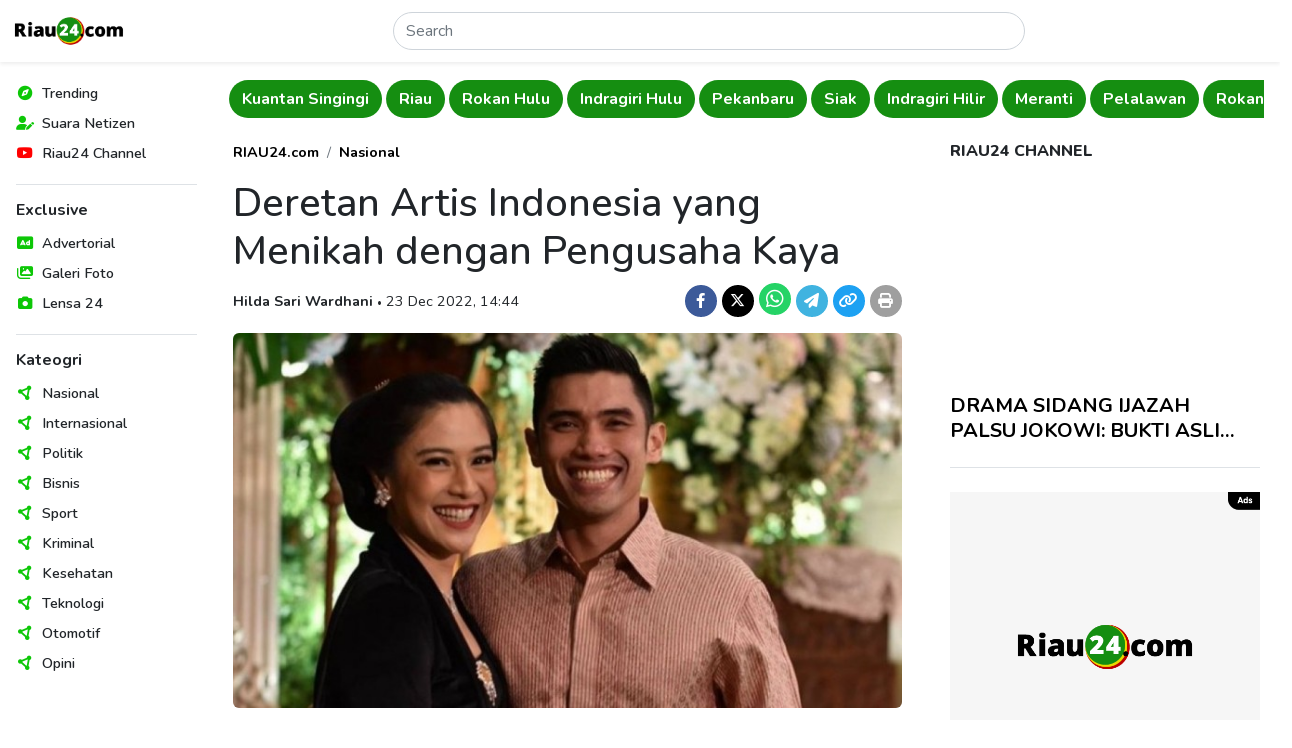

--- FILE ---
content_type: text/html; charset=utf-8
request_url: https://www.google.com/recaptcha/api2/aframe
body_size: 267
content:
<!DOCTYPE HTML><html><head><meta http-equiv="content-type" content="text/html; charset=UTF-8"></head><body><script nonce="OFki38SEDCEi4iu3yM_pQw">/** Anti-fraud and anti-abuse applications only. See google.com/recaptcha */ try{var clients={'sodar':'https://pagead2.googlesyndication.com/pagead/sodar?'};window.addEventListener("message",function(a){try{if(a.source===window.parent){var b=JSON.parse(a.data);var c=clients[b['id']];if(c){var d=document.createElement('img');d.src=c+b['params']+'&rc='+(localStorage.getItem("rc::a")?sessionStorage.getItem("rc::b"):"");window.document.body.appendChild(d);sessionStorage.setItem("rc::e",parseInt(sessionStorage.getItem("rc::e")||0)+1);localStorage.setItem("rc::h",'1768871658228');}}}catch(b){}});window.parent.postMessage("_grecaptcha_ready", "*");}catch(b){}</script></body></html>

--- FILE ---
content_type: application/javascript; charset=utf-8
request_url: https://click.advertnative.com/loading/?handle=9673
body_size: 2714
content:
  var block9673 = document.getElementById("41f6e8b589d6d47cc56937ff17c493f5");
	    var text9673 = '<div class=\"body_9673\"><div class=\"block_button_9673\"></div><div class=\"total_9673\" id=\"ocbpAolTpeNf\" ><div class=\"head_9673\"><a href=\"https://advertnative.com/?logo=1\" target=\"_blank\" rel=\"nofollow noopener\"></a></div><div class=\"block_9673\"></div><div class=\"footer_9673\"><a href=\"https://advertnative.com\" target=\"_blank\" rel=\"nofollow noopener\"></a></div></div></div><style>.cost_goods_9673{display:none;} .total_9673 {     width: 100%;     max-width: 690px;     position: relative;     margin: auto;        float: left; }  .head_9673>a {     display: block;     width: 125px;     height: 25px;     top: 5px;     right: 0px;     position: absolute;     z-index: 3; }  .head_9673>a::before {     top: 0px;     right: 0px;     overflow: hidden;     content: \"\";     display: block;     position: absolute;     width: 30px;     height: 25px;     background: #fff url(\"https://advertnative.com/storage/logo/all_an_white_4.png\") no-repeat left/120px;     transition: width 500ms ease-in-out; }  .head_9673>a:hover:before {     width: 125px; }  .block_9673 {     width: 100%;      display: -webkit-flex;     display: -ms-flexbox;     display: flex;     -webkit-justify-content: space-between;     -ms-flex-pack: justify;     justify-content: space-between;     -webkit-flex-wrap: wrap;     -ms-flex-wrap: wrap;     flex-wrap: wrap; }  .teaser_9673 {     width: 33%;     padding: 5px;     position: relative; }  .teaser_9673 a {     text-decoration: none; }  .img_9673 {     width: 100%;     height: auto;     cursor: pointer;     transition: 0.3s; }  .img_wrap_9673 {     width: 100%;     height:150px;     overflow: hidden; }  .title_9673 {     margin-top: 0px;     height: 50px;     overflow: hidden;     color: #000;     font-size: 14px;     font-family: Arial;     line-height: 1.2;     font-weight: bold;     text-transform: uppercase; }  .title_9673:hover {     color: dodgerblue; }  .description_9673 {     display: none;     overflow: hidden;     color: grey;     font-size: 14px;     font-family: Arial;     line-height: 1.3; }  @media (min-width: 320px) and (max-width: 430px) {     .total_9673 {         min-height: 520px;     }      .teaser_9673 {         width: 100%;     }       .img_wrap_9673 {         max-width: 160px;         max-height: 120px;         float:left;     }      .img_9673 {         width: 100%;         max-width: 160px;         max-height: 160px;         height: auto;     }      .title_9673 {         height: auto;         margin: 0 auto;         line-height: 20px;         text-transform: none;     }      .description_9673 {        display: block;      } }</style>';
	    block9673.innerHTML = text9673;